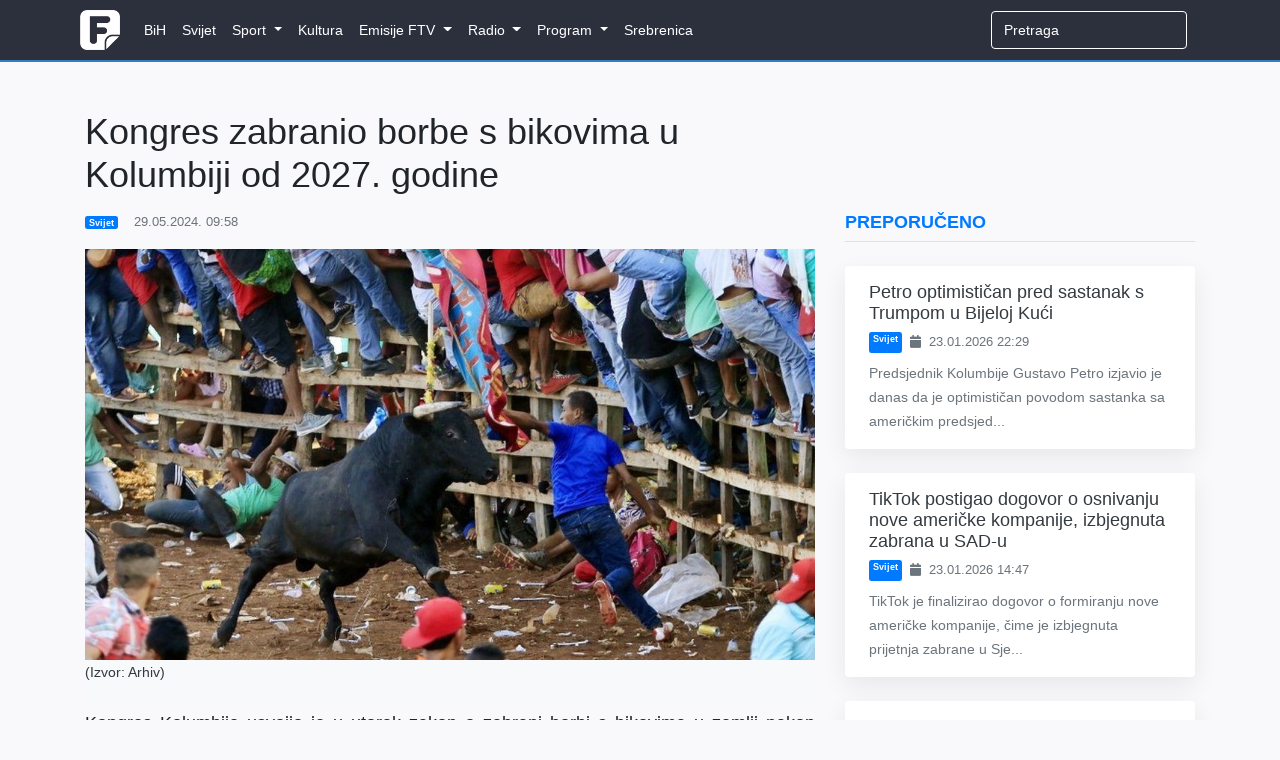

--- FILE ---
content_type: text/html; charset=utf-8
request_url: https://www.google.com/recaptcha/api2/aframe
body_size: 258
content:
<!DOCTYPE HTML><html><head><meta http-equiv="content-type" content="text/html; charset=UTF-8"></head><body><script nonce="zPwNau8w3wb4XKle6ufdBg">/** Anti-fraud and anti-abuse applications only. See google.com/recaptcha */ try{var clients={'sodar':'https://pagead2.googlesyndication.com/pagead/sodar?'};window.addEventListener("message",function(a){try{if(a.source===window.parent){var b=JSON.parse(a.data);var c=clients[b['id']];if(c){var d=document.createElement('img');d.src=c+b['params']+'&rc='+(localStorage.getItem("rc::a")?sessionStorage.getItem("rc::b"):"");window.document.body.appendChild(d);sessionStorage.setItem("rc::e",parseInt(sessionStorage.getItem("rc::e")||0)+1);localStorage.setItem("rc::h",'1769237590436');}}}catch(b){}});window.parent.postMessage("_grecaptcha_ready", "*");}catch(b){}</script></body></html>

--- FILE ---
content_type: text/css
request_url: https://federalna.ba/css/themes/gray-theme.css?id=016e004f62cbaa162f50
body_size: 50
content:
a{color:#000;text-decoration:none}.navbar{background-color:#2c303d;border-bottom:2px solid #337cc0}.card{display:inline-block}@media (min-width:576px){.jumbotron{padding:2rem!important}}.navbar-dark .navbar-nav a{color:#fff}.navbar-dark .navbar-nav a:focus,.navbar-dark .navbar-nav a:hover{color:#6289ad;background-color:transparent}.navbar-nav>li>.dropdown-menu{border:none}.navbar-nav>li>.dropdown-menu li a{color:#6289ad}.btn-success{color:#fff;background-color:#6289ad;border-color:#6289ad}.btn-success:hover{color:#fff;background-color:#4b6f91;border-color:#486a8a}.btn-primary{color:#fff;background-color:#34495e;border-color:#32465b}.btn-primary:hover{color:#fff;background-color:#22303d;border-color:#1c2833}.navbar-nav>li>.dropdown-menu>li:focus,.navbar-nav>li>.dropdown-menu>li:hover{text-decoration:none;background-color:#6289ad}.navbar-nav>li>.dropdown-menu>li:focus a,.navbar-nav>li>.dropdown-menu>li:hover a,.user-follow a.text{color:#fff}.form-control,.form-control:focus,input{border-width:2px;box-shadow:none;outline:0}.jumbotron.jumbotron-fluid{background-color:#2c303d}.search input{color:#fff;border:1px solid #fff;background-color:transparent}.search input::-moz-placeholder{color:#fff}.search input::placeholder{color:#fff}.search input::-ms-input-placeholder{color:#fff}.footer{background-color:#2c303d;color:#fff}.footer .copy-right{background-color:#141517}.footer a:hover{color:#6289ad}.bg-theme{background:#337cc0;color:#fff}